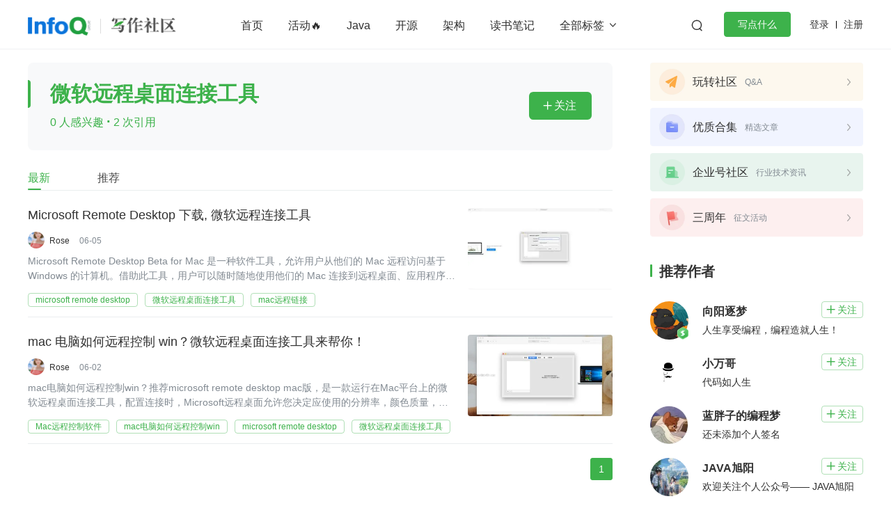

--- FILE ---
content_type: text/html; charset=utf-8
request_url: https://xie.infoq.cn/tag/30566/1/latest
body_size: 10339
content:
<html><head>
<!-- <geektime>1686973829</geektime> -->
    <meta charset="utf-8">
    
        <title>微软远程桌面连接工具_微软远程桌面连接工具技术文章_InfoQ写作社区</title>
        <meta name="description" content="微软远程桌面连接工具文章汇集了来自 InfoQ写作社区与微软远程桌面连接工具相关的最新内容。InfoQ写作社区为 InfoQ 旗下专业技术博客社区，致力于成为技术开发领域精品内容的创作园地。%!(EXTRA string=微软远程桌面连接工具)" id="metadesc">
    
    <meta name="keywords" content="微软远程桌面连接工具,微软远程桌面连接工具资料,微软远程桌面连接工具文章" id="metakeywords">
    <meta property="og:image" content="https://static001.infoq.cn/static/write/img/write-favicon.jpg">

    <meta name="viewport" content="width=device-width, initial-scale=1.0, maximum-scale=1.0, minimum-scale=1.0, user-scalable=no">
    
        <link rel="icon" type="image/png" sizes="32x32" href="//static001.infoq.cn/static/write/img/write-favicon.jpg">
        <link rel="icon" type="image/png" sizes="16x16" href="//static001.infoq.cn/static/write/img/write-favicon.jpg">
    
    <meta http-equiv="X-UA-Compatible" content="IE=edge,chrome=1">
    <meta name="format-detection" content="telephone=no">
    <meta name="applicable-device" content="pc,mobile">
    <meta http-equiv="Cache-Control" content="no-transform">
    <meta http-equiv="Cache-Control" content="no-siteapp">
    <link rel="canonical" href="https://xie.infoq.cn/tag/30566/1/latest">
    <meta property="og:title" content="微软远程桌面连接工具_微软远程桌面连接工具技术文章_InfoQ写作社区">
    <meta property="og:url" content="https://xie.infoq.cn/tag/30566/1/latest">
    <meta property="og:description" content="微软远程桌面连接工具文章汇集了来自 InfoQ写作社区与微软远程桌面连接工具相关的最新内容。InfoQ写作社区为 InfoQ 旗下专业技术博客社区，致力于成为技术开发领域精品内容的创作园地。%!(EXTRA string=微软远程桌面连接工具)">

    
    
    
    
    
    
<link href="https://static001.geekbang.org/static/infoq/www/css/app.6a43a736.css" rel="stylesheet"><link rel="stylesheet" type="text/css" href="https://static001.geekbang.org/static/infoq/www/css/chunk-12b29e91.053549ea.css"><link rel="stylesheet" type="text/css" href="https://static001.geekbang.org/static/infoq/www/css/chunk-1d5ca4f0.3b9e35d1.css"><link rel="stylesheet" type="text/css" href="https://static001.geekbang.org/static/infoq/www/css/chunk-2dd40518.5e1b4f3b.css"><link rel="stylesheet" type="text/css" href="https://static001.geekbang.org/static/infoq/www/css/chunk-1b37caca.22627f65.css"><link rel="stylesheet" type="text/css" href="https://static001.geekbang.org/static/infoq/www/css/PageTagInfo.fdf369a3.css"></head>

<body>
<div data-v-b110a92e="" data-v-7e345b38="" id="layout" layout="" style="padding-bottom: 0px;"><div data-v-b110a92e="" layout-header-wrap="" class="layout-header-wrap"><div data-v-2c781bfe="" data-v-b110a92e="" class="common-header-pc"><div data-v-2c781bfe="" class="shim"></div><div data-v-2c781bfe="" class="header"><div data-v-2c781bfe="" class="wrap"><div data-v-2c781bfe="" class="layout-content header-content"><div data-v-2c781bfe="" class="logo"><a data-v-2c781bfe="" href="//www.infoq.cn" class="main-logo"><img data-v-2c781bfe="" src="https://static001.geekbang.org/static/infoq/www/img/logo.b51e49df.png" alt="logo"></a><a data-v-2c781bfe="" href="/" class="sub-logo"><img data-v-2c781bfe="" src="[data-uri]" alt="logo"></a></div><div data-v-2c781bfe="" class="header-middle"><div data-v-2c781bfe="" class="nav"><ul data-v-2c781bfe=""><li data-v-2c781bfe=""><a data-v-2c781bfe="" href="/" class="">首页</a></li><li data-v-2c781bfe=""><!----><a data-v-2c781bfe="" href="https://xie.infoq.cn/square/10" target="_blank" rel="" class=""> 活动🔥 </a></li><li data-v-2c781bfe=""><!----><a data-v-2c781bfe="" href="/tag/3" target="_blank" rel="" class=""> Java </a></li><li data-v-2c781bfe=""><!----><a data-v-2c781bfe="" href="/tag/211" target="_blank" rel="" class=""> 开源 </a></li><li data-v-2c781bfe=""><!----><a data-v-2c781bfe="" href="/tag/238" target="_blank" rel="" class=""> 架构 </a></li><li data-v-2c781bfe=""><!----><a data-v-2c781bfe="" href="/tag/201" target="_blank" rel="" class=""> 读书笔记 </a></li><!----><!----><!----><!----><!----><!----><!----><!----><!----><!----><!----><!----><!----><!----><!----><!----><!----><!----><!----><!----><!----><!----><!----></ul><div data-v-2c781bfe="" class="more"> 全部标签 <i data-v-2c781bfe="" class="iconfont"></i></div></div><div data-v-2c781bfe="" class="search-container"><div data-v-2c781bfe="" class="search-wrap"><input data-v-2c781bfe="" type="text" placeholder="搜索" class="search-input"><span data-v-2c781bfe="" class="search-btn iconfont"></span></div></div><!----><div data-v-2c781bfe="" class="write-btn-warp"><div data-v-2c781bfe="" gk-button="" gkbtn-color="green" gkbtn-size="small" class="write-btn Button_button_3onsJ"> 写点什么 </div><div data-v-2c781bfe="" class="scene" style="display: none;"><h4 data-v-2c781bfe=""><i data-v-2c781bfe="" class="iconfont"></i>创作场景</h4><div data-v-2c781bfe="" class="close"><i data-v-2c781bfe="" class="iconfont"></i></div><ul data-v-2c781bfe=""><li data-v-2c781bfe="">记录自己日常工作的实践、心得</li><li data-v-2c781bfe="">发表对生活和职场的感悟</li><li data-v-2c781bfe="">针对感兴趣的事件发表随笔或者杂谈</li><li data-v-2c781bfe="">从0到1详细介绍你掌握的一门语言、一个技术，或者一个兴趣、爱好</li><li data-v-2c781bfe="">或者，就直接把你的个人博客、公众号直接搬到这里</li></ul></div></div></div><div data-v-2c781bfe="" class="account"><span data-v-2c781bfe="" class="route">登录</span><span data-v-2c781bfe="" class="line"></span><span data-v-2c781bfe="" class="route">注册</span></div></div></div><div data-v-2c781bfe="" class="more-tags"><div data-v-2c781bfe="" class="inner-content"><div data-v-4300d745="" data-v-2c781bfe="" class="com-label-list"><a data-v-4426e0e8="" data-v-4300d745="" href="https://xie.infoq.cn/tag/9434" com-label-title="" class="com-label-title">OpenHarmony</a><a data-v-4426e0e8="" data-v-4300d745="" href="https://xie.infoq.cn/tag/303" com-label-title="" class="com-label-title">算法</a><a data-v-4426e0e8="" data-v-4300d745="" href="https://xie.infoq.cn/tag/14135" com-label-title="" class="com-label-title">元宇宙</a><a data-v-4426e0e8="" data-v-4300d745="" href="https://xie.infoq.cn/tag/84" com-label-title="" class="com-label-title">MySQL</a><a data-v-4426e0e8="" data-v-4300d745="" href="https://xie.infoq.cn/tag/5237" com-label-title="" class="com-label-title">移动开发</a><a data-v-4426e0e8="" data-v-4300d745="" href="https://xie.infoq.cn/tag/221" com-label-title="" class="com-label-title">学习方法</a><a data-v-4426e0e8="" data-v-4300d745="" href="https://xie.infoq.cn/tag/17178" com-label-title="" class="com-label-title">Web3.0</a><a data-v-4426e0e8="" data-v-4300d745="" href="https://xie.infoq.cn/tag/203" com-label-title="" class="com-label-title">高效工作</a><a data-v-4426e0e8="" data-v-4300d745="" href="https://xie.infoq.cn/tag/92" com-label-title="" class="com-label-title">数据库</a><a data-v-4426e0e8="" data-v-4300d745="" href="https://xie.infoq.cn/tag/8" com-label-title="" class="com-label-title">Python</a><a data-v-4426e0e8="" data-v-4300d745="" href="https://xie.infoq.cn/tag/661" com-label-title="" class="com-label-title">音视频</a><a data-v-4426e0e8="" data-v-4300d745="" href="https://xie.infoq.cn/tag/371" com-label-title="" class="com-label-title">前端</a><a data-v-4426e0e8="" data-v-4300d745="" href="https://xie.infoq.cn/tag/242" com-label-title="" class="com-label-title">AI</a><a data-v-4426e0e8="" data-v-4300d745="" href="https://xie.infoq.cn/tag/143" com-label-title="" class="com-label-title">大数据</a><a data-v-4426e0e8="" data-v-4300d745="" href="https://xie.infoq.cn/tag/204" com-label-title="" class="com-label-title">团队管理</a><a data-v-4426e0e8="" data-v-4300d745="" href="https://xie.infoq.cn/tag/232" com-label-title="" class="com-label-title">程序员</a><a data-v-4426e0e8="" data-v-4300d745="" href="https://xie.infoq.cn/tag/317" com-label-title="" class="com-label-title">运维</a><a data-v-4426e0e8="" data-v-4300d745="" href="https://xie.infoq.cn/tag/200" com-label-title="" class="com-label-title">深度思考</a><a data-v-4426e0e8="" data-v-4300d745="" href="https://xie.infoq.cn/tag/1081" com-label-title="" class="com-label-title">低代码</a><a data-v-4426e0e8="" data-v-4300d745="" href="https://xie.infoq.cn/tag/97" com-label-title="" class="com-label-title">redis</a><a data-v-4426e0e8="" data-v-4300d745="" href="https://xie.infoq.cn/tag/19" com-label-title="" class="com-label-title">golang</a><a data-v-4426e0e8="" data-v-4300d745="" href="https://xie.infoq.cn/tag/294" com-label-title="" class="com-label-title">微服务架构</a><a data-v-4426e0e8="" data-v-4300d745="" href="https://xie.infoq.cn/tag/21" com-label-title="" class="com-label-title">flutter</a><a data-v-2c781bfe="" data-v-4300d745="" href="https://xie.infoq.cn/tag" target="_blank" class="more-tag com-label-title"> 查看更多 <i data-v-2c781bfe="" data-v-4300d745="" class="iconfont"></i></a></div></div></div></div></div></div><div data-v-b110a92e="" inner-content="" class="inner-content"><!----><div data-v-7e345b38="" data-v-b110a92e="" class="page-label-info layout-content"><div data-v-7e345b38="" data-v-b110a92e="" class="main"><!----><div data-v-7e345b38="" data-v-b110a92e="" class="head-wrap"><div data-v-7e345b38="" data-v-b110a92e="" class="label-head"><h2 data-v-7e345b38="" data-v-b110a92e="" class="label-name">微软远程桌面连接工具</h2><p data-v-7e345b38="" data-v-b110a92e="" class="extra">0 人感兴趣 <i data-v-7e345b38="" data-v-b110a92e="" class="dot">·</i> 2 次引用</p><div data-v-d2847db8="" data-v-7e345b38="" gk-button="" gkbtn-color="unfollow" gkbtn-size="small" class="follow-button Button_button_3onsJ" follow-button="" data-follow="0"><i data-v-7e345b38="" class="iconfont"></i>关注</div></div></div><div data-v-a93a5380="" data-v-7e345b38="" com-tabs="" class="com-tabs use-line" data-v-b110a92e=""><ul data-v-a93a5380="" tab-list="" class="tab-list"><li data-v-a93a5380="" tab="" class="tab active"> 最新 </li><li data-v-a93a5380="" tab="" class="tab"> 推荐 </li></ul><div data-v-a93a5380="" class="line" style="left: 0px; width: 19px;"></div></div><div data-v-7e345b38="" data-v-b110a92e="" class="article-wrap"><div data-v-e834434c="" data-v-7e345b38="" data-center="" class="common-data-center" data-v-b110a92e=""><div data-v-3cc653cc="" data-v-e834434c="" article-list="" class="article-list list-image-right"><div data-v-3cc653cc="" class="list"><div data-v-2056f683="" data-v-3cc653cc="" article-item="" class="article-item image-position-right"><div data-v-2056f683="" item-main="" class="item-main"><div data-v-2056f683="" class="image"><img data-v-29bfc94a="" data-v-2056f683="" com-image="" alt="https://static001.geekbang.org/infoq/54/54d6f631ae7b6c1855afbf6c4eee9b44.jpeg?x-oss-process=image%2Fresize%2Cw_416%2Ch_234" class="com-image" data-src="https://static001.geekbang.org/infoq/54/54d6f631ae7b6c1855afbf6c4eee9b44.jpeg?x-oss-process=image%2Fresize%2Cw_416%2Ch_234" src="https://static001.geekbang.org/infoq/54/54d6f631ae7b6c1855afbf6c4eee9b44.jpeg?x-oss-process=image%2Fresize%2Cw_416%2Ch_234" lazy="loaded"></div><div data-v-2056f683="" class="info"><h4 data-v-2056f683="" data-paltform="2" class="title"><a data-v-4568b768="" data-v-2056f683="" href="https://xie.infoq.cn/article/f16456524294c78eabb1d6e44" target="_blank" data-recommend="0" class="com-article-title"><!----><!----> Microsoft Remote Desktop 下载, 微软远程连接工具 </a></h4><div data-v-2056f683="" class="editor"><div data-v-2056f683="" class="avatar"><div data-v-7b3025e7="" data-v-2056f683="" class="com-avatar-wrap"><img data-v-7b3025e7="" src="//static001.geekbang.org/account/avatar/00/36/38/c7/0cc94a93.jpg?x-oss-process=image/resize,w_200,h_200" alt="用户头像" class="com-avatar" style="width: 24px; height: 24px;"><!----></div></div><span data-v-3bc80670="" data-v-6281d13f="" data-v-2056f683="" class="ctn"><a data-v-3bc80670="" rel="nofollow" com-author-name="" class="com-author-name">Rose</a><!----></span><div data-v-2056f683="" class="name-date-space"></div><span data-v-2056f683="" class="date">06-05</span></div><p data-v-2056f683="" class="summary"><span data-v-2056f683="">Microsoft Remote Desktop Beta for Mac 是一种软件工具，允许用户从他们的 Mac 远程访问基于 Windows 的计算机。借助此工具，用户可以随时随地使用他们的 Mac 连接到远程桌面、应用程序和资源。</span></p><div data-v-2056f683="" class="extra"><div data-v-4300d745="" data-v-2056f683="" class="com-label-list label-list"><a data-v-4426e0e8="" data-v-4300d745="" href="https://xie.infoq.cn/tag/30565" com-label-title="" class="com-label-title">microsoft remote desktop</a><a data-v-4426e0e8="" data-v-4300d745="" href="https://xie.infoq.cn/tag/30566" com-label-title="" class="com-label-title">微软远程桌面连接工具</a><a data-v-4426e0e8="" data-v-4300d745="" href="https://xie.infoq.cn/tag/30661" com-label-title="" class="com-label-title">mac远程链接</a></div></div></div></div></div><div data-v-2056f683="" data-v-3cc653cc="" article-item="" class="article-item image-position-right"><div data-v-2056f683="" item-main="" class="item-main"><div data-v-2056f683="" class="image"><img data-v-29bfc94a="" data-v-2056f683="" com-image="" alt="https://static001.geekbang.org/infoq/b9/b9826eed6ec637b4e84f2e09b1ca2c4a.jpeg?x-oss-process=image%2Fresize%2Cw_416%2Ch_234" class="com-image" data-src="https://static001.geekbang.org/infoq/b9/b9826eed6ec637b4e84f2e09b1ca2c4a.jpeg?x-oss-process=image%2Fresize%2Cw_416%2Ch_234" src="https://static001.geekbang.org/infoq/b9/b9826eed6ec637b4e84f2e09b1ca2c4a.jpeg?x-oss-process=image%2Fresize%2Cw_416%2Ch_234" lazy="loaded"></div><div data-v-2056f683="" class="info"><h4 data-v-2056f683="" data-paltform="2" class="title"><a data-v-4568b768="" data-v-2056f683="" href="https://xie.infoq.cn/article/da9358756492c0fee4f18c014" target="_blank" data-recommend="0" class="com-article-title"><!----><!----> mac 电脑如何远程控制 win？微软远程桌面连接工具来帮你！ </a></h4><div data-v-2056f683="" class="editor"><div data-v-2056f683="" class="avatar"><div data-v-7b3025e7="" data-v-2056f683="" class="com-avatar-wrap"><img data-v-7b3025e7="" src="//static001.geekbang.org/account/avatar/00/36/38/c7/0cc94a93.jpg?x-oss-process=image/resize,w_200,h_200" alt="用户头像" class="com-avatar" style="width: 24px; height: 24px;"><!----></div></div><span data-v-3bc80670="" data-v-6281d13f="" data-v-2056f683="" class="ctn"><a data-v-3bc80670="" rel="nofollow" com-author-name="" class="com-author-name">Rose</a><!----></span><div data-v-2056f683="" class="name-date-space"></div><span data-v-2056f683="" class="date">06-02</span></div><p data-v-2056f683="" class="summary"><span data-v-2056f683="">mac电脑如何远程控制win？推荐microsoft remote desktop mac版，是一款运行在Mac平台上的微软远程桌面连接工具，配置连接时，Microsoft远程桌面允许您决定应使用的分辨率，颜色质量，全屏模式，是否要全屏启动会话，是否使用所有监视器，或者内容应该缩放。R</span></p><div data-v-2056f683="" class="extra"><div data-v-4300d745="" data-v-2056f683="" class="com-label-list label-list"><a data-v-4426e0e8="" data-v-4300d745="" href="https://xie.infoq.cn/tag/30500" com-label-title="" class="com-label-title">Mac远程控制软件</a><a data-v-4426e0e8="" data-v-4300d745="" href="https://xie.infoq.cn/tag/30564" com-label-title="" class="com-label-title">mac电脑如何远程控制win</a><a data-v-4426e0e8="" data-v-4300d745="" href="https://xie.infoq.cn/tag/30565" com-label-title="" class="com-label-title">microsoft remote desktop</a><a data-v-4426e0e8="" data-v-4300d745="" href="https://xie.infoq.cn/tag/30566" com-label-title="" class="com-label-title">微软远程桌面连接工具</a></div></div></div></div></div></div><!----></div></div><div data-v-7e345b38="" gk-paging="" gkpaging-color="def" class="ms-paging-view" data-v-b110a92e=""><ul class="Paging_paging-list_3ynDU"><!----><!----><li gk-paging-item="" class="cur"><a href="" title="第 1 页" data-page="1">1</a></li><!----><!----></ul></div></div></div><div data-v-7e345b38="" data-v-b110a92e="" class="sidebar"><div data-v-6486173c="" data-v-7e345b38="" class="section-square common-section" data-v-b110a92e=""><div data-v-6486173c="" class="square-item" style="background-image: url(&quot;https://static001.infoq.cn/resource/image/88/9e/88ab2e218d41b9360ccdb95a8bac779e.png&quot;); background-repeat: no-repeat; background-position: center center; background-size: cover;"><div data-v-6486173c="" class="wrap"><div data-v-6486173c="" class="square-name">玩转社区</div><div data-v-6486173c="" title="Q&amp;A" class="square-desc">Q&amp;A</div></div><i data-v-6486173c="" class="icon-arrow"></i></div><div data-v-6486173c="" class="square-item" style="background-image: url(&quot;https://static001.infoq.cn/resource/image/3b/01/3bc62710e82ccbec4f1ce6cf53524001.png&quot;); background-repeat: no-repeat; background-position: center center; background-size: cover;"><div data-v-6486173c="" class="wrap"><div data-v-6486173c="" class="square-name">优质合集</div><div data-v-6486173c="" title="精选文章" class="square-desc">精选文章</div></div><i data-v-6486173c="" class="icon-arrow"></i></div><div data-v-6486173c="" class="square-item" style="background-image: url(&quot;https://static001.infoq.cn/resource/image/6c/c1/6ca78714488964cdab94a50c04e033c1.png&quot;); background-repeat: no-repeat; background-position: center center; background-size: cover;"><div data-v-6486173c="" class="wrap"><div data-v-6486173c="" class="square-name">企业号社区</div><div data-v-6486173c="" title="行业技术资讯" class="square-desc">行业技术资讯</div></div><i data-v-6486173c="" class="icon-arrow"></i></div><div data-v-6486173c="" class="square-item" style="background-image: url(&quot;https://static001.infoq.cn/resource/image/30/a4/30f1cdfae26a22d7453c2b9e79e416a4.png&quot;); background-repeat: no-repeat; background-position: center center; background-size: cover;"><div data-v-6486173c="" class="wrap"><div data-v-6486173c="" class="square-name">三周年</div><div data-v-6486173c="" title="征文活动" class="square-desc">征文活动</div></div><i data-v-6486173c="" class="icon-arrow"></i></div></div><!----><div data-v-8f46e75c="" data-v-7e345b38="" class="recommend-author common-section" data-v-b110a92e=""><h6 data-v-f7b6ab3a="" data-v-8f46e75c="" section-title="" class="com-section-title"><span data-v-f7b6ab3a="" title="" class="title">推荐作者</span></h6><div data-v-8f46e75c="" class="author-list"><!----><div data-v-66f8f16d="" data-v-8f46e75c="" author-card="" class="com-author-card"><div data-v-66f8f16d="" class="author-card"><div data-v-66f8f16d="" class="avatar"><div data-v-7b3025e7="" data-v-66f8f16d="" class="com-avatar-wrap"><img data-v-7b3025e7="" src="//static001.geekbang.org/account/avatar/00/2e/0e/db/1aafa070.jpg?x-oss-process=image/resize,w_200,h_200" alt="用户头像" class="com-avatar" style="width: 55px; height: 55px;"><span data-v-7b3025e7="" class="avatar-icon"><img data-v-7b3025e7="" src="https://static001.geekbang.org/static/infoq/www/img/avatar-icon-03.5423cc63.png"></span></div></div><div data-v-66f8f16d="" class="info"><div data-v-66f8f16d="" class="top"><h3 data-v-66f8f16d="" class="author-name"><span data-v-3bc80670="" data-v-6281d13f="" data-v-66f8f16d="" class="ctn"><a data-v-3bc80670="" rel="nofollow" com-author-name="" class="com-author-name">向阳逐梦</a><!----></span></h3><div data-v-d2847db8="" data-v-66f8f16d="" gk-button="" gkbtn-color="unfollow" gkbtn-size="small" class="geek-foll-btn Button_button_3onsJ" follow-button="" data-follow="0"><i data-v-66f8f16d="" class="iconfont"></i>关注</div></div><p data-v-66f8f16d="" class="mood">人生享受编程，编程造就人生！</p></div></div></div><div data-v-66f8f16d="" data-v-8f46e75c="" author-card="" class="com-author-card"><div data-v-66f8f16d="" class="author-card"><div data-v-66f8f16d="" class="avatar"><div data-v-7b3025e7="" data-v-66f8f16d="" class="com-avatar-wrap"><img data-v-7b3025e7="" src="//static001.geekbang.org/account/avatar/00/35/d6/1e/98da6069.jpg?x-oss-process=image/resize,w_200,h_200" alt="用户头像" class="com-avatar" style="width: 55px; height: 55px;"><!----></div></div><div data-v-66f8f16d="" class="info"><div data-v-66f8f16d="" class="top"><h3 data-v-66f8f16d="" class="author-name"><span data-v-3bc80670="" data-v-6281d13f="" data-v-66f8f16d="" class="ctn"><a data-v-3bc80670="" rel="nofollow" com-author-name="" class="com-author-name">小万哥</a><!----></span></h3><div data-v-d2847db8="" data-v-66f8f16d="" gk-button="" gkbtn-color="unfollow" gkbtn-size="small" class="geek-foll-btn Button_button_3onsJ" follow-button="" data-follow="0"><i data-v-66f8f16d="" class="iconfont"></i>关注</div></div><p data-v-66f8f16d="" class="mood">代码如人生</p></div></div></div><div data-v-66f8f16d="" data-v-8f46e75c="" author-card="" class="com-author-card"><div data-v-66f8f16d="" class="author-card"><div data-v-66f8f16d="" class="avatar"><div data-v-7b3025e7="" data-v-66f8f16d="" class="com-avatar-wrap"><img data-v-7b3025e7="" src="//static001.geekbang.org/account/avatar/00/21/5f/dc/3923dc67.jpg?x-oss-process=image/resize,w_200,h_200" alt="用户头像" class="com-avatar" style="width: 55px; height: 55px;"><!----></div></div><div data-v-66f8f16d="" class="info"><div data-v-66f8f16d="" class="top"><h3 data-v-66f8f16d="" class="author-name"><span data-v-3bc80670="" data-v-6281d13f="" data-v-66f8f16d="" class="ctn"><a data-v-3bc80670="" rel="nofollow" com-author-name="" class="com-author-name">蓝胖子的编程梦</a><!----></span></h3><div data-v-d2847db8="" data-v-66f8f16d="" gk-button="" gkbtn-color="unfollow" gkbtn-size="small" class="geek-foll-btn Button_button_3onsJ" follow-button="" data-follow="0"><i data-v-66f8f16d="" class="iconfont"></i>关注</div></div><p data-v-66f8f16d="" class="mood">还未添加个人签名</p></div></div></div><div data-v-66f8f16d="" data-v-8f46e75c="" author-card="" class="com-author-card"><div data-v-66f8f16d="" class="author-card"><div data-v-66f8f16d="" class="avatar"><div data-v-7b3025e7="" data-v-66f8f16d="" class="com-avatar-wrap"><img data-v-7b3025e7="" src="//static001.geekbang.org/account/avatar/00/12/07/7f/a3db0bad.jpg?x-oss-process=image/resize,w_200,h_200" alt="用户头像" class="com-avatar" style="width: 55px; height: 55px;"><!----></div></div><div data-v-66f8f16d="" class="info"><div data-v-66f8f16d="" class="top"><h3 data-v-66f8f16d="" class="author-name"><span data-v-3bc80670="" data-v-6281d13f="" data-v-66f8f16d="" class="ctn"><a data-v-3bc80670="" rel="nofollow" com-author-name="" class="com-author-name">JAVA旭阳</a><!----></span></h3><div data-v-d2847db8="" data-v-66f8f16d="" gk-button="" gkbtn-color="unfollow" gkbtn-size="small" class="geek-foll-btn Button_button_3onsJ" follow-button="" data-follow="0"><i data-v-66f8f16d="" class="iconfont"></i>关注</div></div><p data-v-66f8f16d="" class="mood">欢迎关注个人公众号—— JAVA旭阳</p></div></div></div><div data-v-66f8f16d="" data-v-8f46e75c="" author-card="" class="com-author-card"><div data-v-66f8f16d="" class="author-card"><div data-v-66f8f16d="" class="avatar"><div data-v-7b3025e7="" data-v-66f8f16d="" class="com-avatar-wrap"><img data-v-7b3025e7="" src="//static001.geekbang.org/account/avatar/00/2b/f1/79/4c2d61ef.jpg?x-oss-process=image/resize,w_200,h_200" alt="用户头像" class="com-avatar" style="width: 55px; height: 55px;"><!----></div></div><div data-v-66f8f16d="" class="info"><div data-v-66f8f16d="" class="top"><h3 data-v-66f8f16d="" class="author-name"><span data-v-3bc80670="" data-v-6281d13f="" data-v-66f8f16d="" class="ctn"><a data-v-3bc80670="" rel="nofollow" com-author-name="" class="com-author-name">字节跳动数据平台</a><!----></span></h3><div data-v-d2847db8="" data-v-66f8f16d="" gk-button="" gkbtn-color="unfollow" gkbtn-size="small" class="geek-foll-btn Button_button_3onsJ" follow-button="" data-follow="0"><i data-v-66f8f16d="" class="iconfont"></i>关注</div></div><p data-v-66f8f16d="" class="mood">小助手微信号：Bytedance-data</p></div></div></div></div></div><!----><div data-v-5627aafd="" data-v-7e345b38="" class="recommend-label common-section" data-v-b110a92e=""><h6 data-v-f7b6ab3a="" data-v-5627aafd="" section-title="" class="com-section-title"><span data-v-f7b6ab3a="" title="" class="title">推荐标签</span></h6><div data-v-5627aafd="" class="label-list"><!----><div data-v-4300d745="" data-v-5627aafd="" class="com-label-list"><a data-v-4426e0e8="" data-v-4300d745="" href="https://xie.infoq.cn/tag/8" com-label-title="" class="com-label-title">Python</a><a data-v-4426e0e8="" data-v-4300d745="" href="https://xie.infoq.cn/tag/211" com-label-title="" class="com-label-title">开源</a><a data-v-4426e0e8="" data-v-4300d745="" href="https://xie.infoq.cn/tag/3" com-label-title="" class="com-label-title">Java</a><a data-v-4426e0e8="" data-v-4300d745="" href="https://xie.infoq.cn/tag/264" com-label-title="" class="com-label-title">个人成长</a><a data-v-4426e0e8="" data-v-4300d745="" href="https://xie.infoq.cn/tag/238" com-label-title="" class="com-label-title">架构</a><a data-v-4426e0e8="" data-v-4300d745="" href="https://xie.infoq.cn/tag/201" com-label-title="" class="com-label-title">读书笔记</a><a data-v-4426e0e8="" data-v-4300d745="" href="https://xie.infoq.cn/tag/221" com-label-title="" class="com-label-title">学习方法</a><a data-v-4426e0e8="" data-v-4300d745="" href="https://xie.infoq.cn/tag/232" com-label-title="" class="com-label-title">程序员</a><a data-v-4426e0e8="" data-v-4300d745="" href="https://xie.infoq.cn/tag/97" com-label-title="" class="com-label-title">redis</a><a data-v-4426e0e8="" data-v-4300d745="" href="https://xie.infoq.cn/tag/29545" com-label-title="" class="com-label-title">热门推荐</a><a data-v-4426e0e8="" data-v-4300d745="" href="https://xie.infoq.cn/tag/18167" com-label-title="" class="com-label-title">热门活动</a><a data-v-4426e0e8="" data-v-4300d745="" href="https://xie.infoq.cn/tag/30432" com-label-title="" class="com-label-title">CodeWhisperer</a><a data-v-4426e0e8="" data-v-4300d745="" href="https://xie.infoq.cn/tag/192" com-label-title="" class="com-label-title">创业</a></div></div><div data-v-5627aafd="" gk-button="" gkbtn-color="gray" gkbtn-size="normal" class="more-btn Button_button_3onsJ"> 查看更多 <i data-v-5627aafd="" class="iconfont"></i></div></div></div></div><!----></div><div data-v-b110a92e="" id="check-bottom-bar"></div><div data-v-b110a92e="" layout-footer-wrap="" class="layout-footer-wrap"><div data-v-01836864="" data-v-b110a92e="" class="footer layout-footer"><ul data-v-01836864="" class="layout-content"><li data-v-01836864="" class="theme"><div data-v-01836864="" class="logo"><img data-v-01836864="" src="https://static001.geekbang.org/static/infoq/www/img/logo.3bdee6e4.png" alt="logo"><p data-v-01836864="">促进软件开发及相关领域知识与创新的传播</p></div></li><li data-v-01836864=""><dl data-v-01836864="" class="footer-nav"><dt data-v-01836864="">InfoQ</dt><dd data-v-01836864=""><!----><a data-v-01836864="" href="https://www.infoq.cn/about" target="_blank" rel="noopener nofollow">关于我们</a></dd><dd data-v-01836864=""><!----><a data-v-01836864="" href="https://www.infoq.cn/contribute" target="_blank" rel="noopener nofollow">我要投稿</a></dd><dd data-v-01836864=""><!----><a data-v-01836864="" href="https://www.geekbang.org/partner" target="_blank" rel="noopener nofollow">合作伙伴</a></dd><dd data-v-01836864=""><!----><a data-v-01836864="" href="https://xie.infoq.cn/link?target=https%3A%2F%2Fwww.lagou.com%2Fgongsi%2Fj43775.html" target="_blank" rel="noopener nofollow">加入我们</a></dd><dd data-v-01836864=""><!----><a data-v-01836864="" href="https://infoq.cn/official/account" target="_blank" rel="noopener nofollow">关注我们</a></dd></dl></li><li data-v-01836864=""><dl data-v-01836864="" class="footer-nav"><dt data-v-01836864="">联系我们</dt><dd data-v-01836864=""><!----><a data-v-01836864="" href="mailto:editors@geekbang.com" target="_blank" rel="noopener nofollow">内容投稿：editors@geekbang.com</a></dd><dd data-v-01836864=""><!----><a data-v-01836864="" href="mailto:hezuo@geekbang.com" target="_blank" rel="noopener nofollow">业务合作：hezuo@geekbang.com</a></dd><dd data-v-01836864=""><!----><a data-v-01836864="" href="mailto:feedback@geekbang.com" target="_blank" rel="noopener nofollow">反馈投诉：feedback@geekbang.com</a></dd><dd data-v-01836864=""><!----><a data-v-01836864="" href="mailto:zhaopin@geekbang.com" target="_blank" rel="noopener nofollow">加入我们：zhaopin@geekbang.com</a></dd><dd data-v-01836864=""><!----><span data-v-01836864="">联系电话：010-64738142</span></dd><dd data-v-01836864=""><!----><span data-v-01836864="">地址：北京市朝阳区叶青大厦北园</span></dd></dl></li><li data-v-01836864=""><dl data-v-01836864="" class="footer-nav"><dt data-v-01836864="">InfoQ 近期会议</dt><dd data-v-01836864=""><img data-v-01836864="" src="https://static001.infoq.cn/resource/image/62/f5/628b5e750e918f52cda61a19fdc186f5.png" alt="会议图片"><a data-v-01836864="" href="https://archsummit.infoq.cn/202303/beijing/?utm_source=infoq&amp;utm_medium=footer" target="_blank" rel="noopener nofollow">ArchSummit全球架构师峰会 2023年3月17-18日</a></dd><dd data-v-01836864=""><img data-v-01836864="" src="https://static001.infoq.cn/resource/image/68/86/682e88b72d998d472686410a05c67986.png" alt="会议图片"><a data-v-01836864="" href="https://archsummit.infoq.cn/2023/shanghai/?utm_source=infoq&amp;utm_medium=footer" target="_blank" rel="noopener nofollow">ArchSummit全球架构师峰会 2023年4月21-22日</a></dd><dd data-v-01836864=""><img data-v-01836864="" src="https://static001.infoq.cn/resource/image/b5/8c/b5214dd411ae938ab2ddfb504e7d078c.png" alt="会议图片"><a data-v-01836864="" href="https://qcon.infoq.cn/2023/guangzhou/?utm_source=infoq&amp;utm_medium=footer" target="_blank" rel="noopener nofollow">QCon全球软件开发大会 2023年5月26-27日</a></dd></dl></li><li data-v-01836864=""><dl data-v-01836864="" class="footer-nav"><dt data-v-01836864="">全球 InfoQ</dt><dd data-v-01836864=""><img data-v-01836864="" src="https://static001.infoq.cn/resource/image/55/38/55cd81623e36f5ab7a7db74d60b74838.png" alt="会议图片"><a data-v-01836864="" href="https://www.infoq.com/" target="_blank" rel="noopener nofollow">InfoQ  En</a></dd><dd data-v-01836864=""><img data-v-01836864="" src="https://static001.infoq.cn/resource/image/95/13/95fe851c02c86120e9037eada6a36d13.png" alt="会议图片"><a data-v-01836864="" href="https://www.infoq.com/jp/" target="_blank" rel="noopener nofollow">InfoQ Jp</a></dd><dd data-v-01836864=""><img data-v-01836864="" src="https://static001.infoq.cn/resource/image/2a/3e/2aa440b6d94e94f64c508f16da38933e.png" alt="会议图片"><a data-v-01836864="" href="http://www.infoq.com/fr/" target="_blank" rel="noopener nofollow">InfoQ Fr</a></dd><dd data-v-01836864=""><img data-v-01836864="" src="https://static001.infoq.cn/resource/image/4e/1e/4e737ce82bc7c8a1c2f2307bcea9a11e.png" alt="会议图片"><a data-v-01836864="" href="http://www.infoq.com/br/" target="_blank" rel="noopener nofollow">InfoQ Br</a></dd></dl></li></ul><div data-v-01836864="" class="copyright"> Copyright © 2023, Geekbang Technology Ltd. All rights reserved. 极客邦控股（北京）有限公司 | <a data-v-01836864="" target="_blank" href="https://xie.infoq.cn/link?target=http%3A%2F%2Fwww.beian.miit.gov.cn%2F" class="icp"> 京 ICP 备 16027448 号 - 5</a><a data-v-01836864="" target="_blank" href="https://xie.infoq.cn/link?target=http%3A%2F%2Fwww.beian.gov.cn%2Fportal%2FregisterSystemInfo%3Frecordcode%3D11010502039052"><img data-v-01836864="" src="https://static001.geekbang.org/static/infoq/www/img/beian.d0289dc0.png" alt="京公网安备"><span data-v-01836864="">京公网安备 11010502039052号</span></a><a data-v-01836864="" target="_blank" href="https://time.geekbang.org/hybrid/certificates" class="icp"> | 产品资质</a></div></div></div><div data-v-b110a92e="" id="gk-layer" gkmodal-color="common" class="offline-modal Modal_gk-modal_3ly5T"><!----><!----></div></div>
<img src="https://static001.infoq.cn/static/infoq/img/logo-121-75.yuij86g.png" alt="微软远程桌面连接工具_微软远程桌面连接工具技术文章_InfoQ写作社区" style="display: none;">







    



<div data-v-742c2edc="" id="gkui-message-list" style="top: 24px;"><span data-v-742c2edc=""></span></div><div id="gkui-modal-controller"><!----></div><div class="common-login-modal"><div data-v-66e08e49="" id="gk-layer" gkmodal-color="base" class="modal-login Modal_gk-modal_3ly5T"><!----><!----></div><div data-v-95b8db28="" id="gk-layer" gkmodal-color="base" class="modal-guide Modal_gk-modal_3ly5T"><!----><!----></div><div data-v-0b61e37e="" id="gk-layer" gkmodal-color="base" class="modal-receive-success Modal_gk-modal_3ly5T"><!----><!----></div><div data-v-de1e5142="" id="gk-layer" gkmodal-color="base" class="modal-rebind Modal_gk-modal_3ly5T"><!----><!----></div></div><div tabindex="-1" role="dialog" aria-hidden="true" class="pswp pswp--zoom-allowed"><div class="pswp__bg"></div><div class="pswp__scroll-wrap"><div class="pswp__container"><div class="pswp__item"></div><div class="pswp__item"></div><div class="pswp__item"></div></div><div class="pswp__ui pswp__ui--hidden"><div class="pswp__top-bar"><div class="pswp__counter"></div><button title="Close (Esc)" class="pswp__button pswp__button--close"></button><button title="Share" class="pswp__button pswp__button--share"></button><button title="Toggle fullscreen" class="pswp__button pswp__button--fs"></button><button title="Zoom in/out" class="pswp__button pswp__button--zoom"></button><div class="pswp__preloader"><div class="pswp__preloader__icn"><div class="pswp__preloader__cut"><div class="pswp__preloader__donut"></div></div></div></div></div><div class="pswp__share-modal pswp__share-modal--hidden pswp__single-tap"><div class="pswp__share-tooltip"></div></div><button title="Previous (arrow left)" class="pswp__button pswp__button--arrow--left"></button><button title="Next (arrow right)" class="pswp__button pswp__button--arrow--right"></button><div class="pswp__caption"><div class="pswp__caption__center"></div></div></div></div></div><div><div id="gk-layer" gkmodal-color="logPhone" class="Modal_gk-modal_90vUO"><!----><!----></div></div><!----><!----><!----><!----><!----><!----><!----></body></html>

--- FILE ---
content_type: text/css
request_url: https://static001.geekbang.org/static/infoq/www/css/chunk-1d5ca4f0.3b9e35d1.css
body_size: 4429
content:
.message-num[data-v-36ff06da]{position:absolute;padding:0 4px;background:#ff5a05;border:2px solid #fff;border-radius:16px;line-height:14px;font-size:12px;font-weight:400;color:#fff}.message-num span[data-v-36ff06da]{display:block;font-weight:700;transform:scale(.85)}.message-item-title-wrap[data-v-24172742]{display:flex}.message-item-title-wrap .message-item-title[data-v-24172742],.message-item-title-wrap .message-item-title[data-v-24172742] .link{color:#303030}.message-item-title-wrap .message-item-title[data-v-24172742] .link:hover{color:#3db24b}.message-item-title-wrap .message-item-title.message-center[data-v-24172742]{overflow:hidden;display:-webkit-box;-webkit-line-clamp:2;/*! autoprefixer: ignore next */-webkit-box-orient:vertical}.message-item-title-wrap .message-item-title.header[data-v-24172742]{line-height:21px;overflow:hidden;display:-webkit-box;-webkit-line-clamp:2;/*! autoprefixer: ignore next */-webkit-box-orient:vertical}.message-item-title-wrap .message-item-title.header[data-v-24172742] .link{color:#303030}.message-item-title-wrap .message-item-title.header.other-type[data-v-24172742]{font-weight:500}@media screen and (max-width:768px){.message-item-title.message-center[data-v-24172742]{overflow:hidden;display:-webkit-box;-webkit-line-clamp:3;/*! autoprefixer: ignore next */-webkit-box-orient:vertical}}.main .list-wrap[data-v-34fe6a01],.main .list-wrap li[data-v-34fe6a01]{transition:all .3s ease}.main[data-v-34fe6a01]{position:relative;width:345px;background:#fff;border:1px solid #eaeeef;border-radius:4px;box-shadow:0 3px 14px 0 rgba(199,209,215,.4);cursor:default}.main[data-v-34fe6a01]:after,.main[data-v-34fe6a01]:before{content:" ";display:block;position:absolute;left:50%;width:0;height:0}.main[data-v-34fe6a01]:before{top:-9px;border-bottom:8px solid #eaeeef}.main[data-v-34fe6a01]:after,.main[data-v-34fe6a01]:before{border-left:8px solid transparent;border-right:8px solid transparent}.main[data-v-34fe6a01]:after{top:-8px;border-bottom:8px solid #fff}.main .title[data-v-34fe6a01]{display:flex;justify-content:space-between;align-items:center;line-height:1;font-size:16px;font-weight:400;color:#303030;border-bottom:1px solid #ebeeef}.main .title .title-tab-item[data-v-34fe6a01]{flex:1;position:relative;padding-top:20px;padding-bottom:16px;text-align:center}.main .title .title-tab-item.active[data-v-34fe6a01]{color:#3db24b;font-weight:500}.main .title .title-tab-item.active[data-v-34fe6a01]:after{content:"";position:absolute;bottom:-1px;left:0;width:100%;height:2px;background:#3db24b}.main .title .title-tab-item .title-label[data-v-34fe6a01]{position:relative;display:inline-block;cursor:pointer}.main .title .title-tab-item .title-label .red-dot[data-v-34fe6a01]{left:100%;top:-8px}.main .empty[data-v-34fe6a01]{display:flex;flex-direction:column;align-items:center;justify-content:center;height:300px}.main .empty img[data-v-34fe6a01]{display:block;margin-top:-8px;margin-bottom:10px;width:122px;height:122px}.main .empty span[data-v-34fe6a01]{display:block;color:#828a92;line-height:1;font-size:14px;font-weight:400;opacity:.6}.main .list-wrap[data-v-34fe6a01]{position:relative;overflow-y:auto;overflow-x:hidden;height:300px}.main .list-wrap .list-wrap-loading[data-v-34fe6a01]{position:absolute;top:0;left:0;right:0;bottom:0;margin:auto}.main .list-wrap li[data-v-34fe6a01]{position:relative;padding:16px 24px 14px;font-size:13px;font-weight:400;line-height:21px;border-bottom:1px solid #ebeeef;cursor:pointer}.main .list-wrap li[data-v-34fe6a01]:before{content:"";position:absolute;left:0;top:0;right:0;bottom:0;background:transparent}.main .list-wrap li[data-v-34fe6a01]:last-child{border-bottom:none}.main .list-wrap li[data-v-34fe6a01]:hover{background:#f6f7f8}.main .list-wrap li[data-v-34fe6a01]:hover .other-type{color:#3db24b}.main .bottom-btn[data-v-34fe6a01]{display:flex;align-items:center;justify-content:space-between;padding:0 20px;border-top:1px solid #ebeeef}.main .bottom-btn .ignore[data-v-34fe6a01],.main .bottom-btn .more[data-v-34fe6a01]{padding:13px 0;text-align:center;color:#828a92;line-height:1;font-size:14px;font-weight:700;cursor:pointer}.main .bottom-btn .ignore[data-v-34fe6a01]:hover,.main .bottom-btn .more[data-v-34fe6a01]:hover{color:#3db24b}.main .bottom-btn .more[data-v-34fe6a01]{display:flex;align-items:center}.main .bottom-btn .more .iconfont[data-v-34fe6a01]{display:inline-block;margin-top:-2px;margin-left:-3px;transform:rotate(180deg) scale(.6)}.com-label-title[data-v-4426e0e8]{transition:all .3s ease}.com-label-title[data-v-4426e0e8]:active,.com-label-title[data-v-4426e0e8]:hover{color:#3db24b}.com-label-title[data-v-4426e0e8]:active{transition:none}.com-label-title[data-v-4426e0e8]{color:#303030;cursor:pointer}.com-label-list [com-label-title][data-v-4300d745]{display:flex;align-items:center;justify-content:center}.com-label-list[data-v-4300d745]{display:flex}.com-label-list [com-label-title][data-v-4300d745]{box-sizing:border-box;height:20px;padding:0 10px;margin-right:10px;border:1px solid rgba(61,178,75,.4);border-radius:4px;font-size:12px;font-weight:400;white-space:nowrap;color:#3db24b}.com-label-list [com-label-title][data-v-4300d745]:hover{background:#ebf7ec}.account-popup-box li:not(.popup-avatar):hover a[data-v-2c781bfe],.account-popup-box li:not(.popup-avatar):hover span[data-v-2c781bfe],.account-popup-box li[data-v-2c781bfe],.account-popup-box li a[data-v-2c781bfe],.account-popup-box li span[data-v-2c781bfe],.more-tags[data-v-2c781bfe],.more[data-v-2c781bfe],.nav>ul>li[data-v-2c781bfe],.nav>ul>li a[data-v-2c781bfe],.nav>ul>li span[data-v-2c781bfe],.nav[data-v-2c781bfe]{transition:all .3s ease}.account-popup-box.more-menu li a[data-v-2c781bfe],.account-popup-box.more-menu li span[data-v-2c781bfe],.account-popup-box li.popup-avatar h3[data-v-2c781bfe],.more-tags .inner-content[data-v-2c781bfe] .com-label-list .com-label-title{overflow:hidden;word-break:keep-all;white-space:nowrap;text-overflow:ellipsis}.nav>ul>li.more[data-v-2c781bfe],.search-wrap[data-v-2c781bfe]{display:flex;align-items:center;justify-content:center}.account-popup-box li:not(.popup-avatar):hover a[data-v-2c781bfe]:active,.account-popup-box li:not(.popup-avatar):hover a[data-v-2c781bfe]:hover,.account-popup-box li:not(.popup-avatar):hover span[data-v-2c781bfe]:active,.account-popup-box li:not(.popup-avatar):hover span[data-v-2c781bfe]:hover,.account-popup-box li a[data-v-2c781bfe]:active,.account-popup-box li a[data-v-2c781bfe]:hover,.account-popup-box li span[data-v-2c781bfe]:active,.account-popup-box li span[data-v-2c781bfe]:hover,.nav>ul>li[data-v-2c781bfe]:active,.nav>ul>li[data-v-2c781bfe]:hover,.nav>ul>li a[data-v-2c781bfe]:active,.nav>ul>li a[data-v-2c781bfe]:hover,.nav>ul>li span[data-v-2c781bfe]:active,.nav>ul>li span[data-v-2c781bfe]:hover{color:#3db24b}.account-popup-box li:not(.popup-avatar):hover a[data-v-2c781bfe]:active,.account-popup-box li:not(.popup-avatar):hover span[data-v-2c781bfe]:active,.account-popup-box li a[data-v-2c781bfe]:active,.account-popup-box li span[data-v-2c781bfe]:active,.nav>ul>li[data-v-2c781bfe]:active,.nav>ul>li a[data-v-2c781bfe]:active,.nav>ul>li span[data-v-2c781bfe]:active{transition:none}.account-popup-box li:not(.popup-avatar):hover a[data-v-2c781bfe],.account-popup-box li:not(.popup-avatar):hover span[data-v-2c781bfe],.account-popup-box li a[data-v-2c781bfe],.account-popup-box li span[data-v-2c781bfe],.nav>ul>li[data-v-2c781bfe],.nav>ul>li a[data-v-2c781bfe],.nav>ul>li span[data-v-2c781bfe]{color:#303030}.common-header-pc[data-v-2c781bfe]{position:relative;width:100%}.shim[data-v-2c781bfe]{width:100%;height:70px}.header[data-v-2c781bfe]{position:fixed;z-index:10000;top:0;left:0;min-height:70px;border-bottom:1px solid #f0f1f3}.header[data-v-2c781bfe],.wrap[data-v-2c781bfe]{width:100%;background:#fff}.more-tags[data-v-2c781bfe]{height:0;overflow:hidden}.more-tags.show[data-v-2c781bfe]{height:144px}.more-tags .inner-content[data-v-2c781bfe]{width:1200px;margin:0 auto}.more-tags .inner-content .more-tag .iconfont[data-v-2c781bfe]{display:inline-block;position:relative;left:-3px;top:-1px;font-size:12px;transform:scale(.9)}.more-tags .inner-content[data-v-2c781bfe] .com-label-list{flex-wrap:wrap;margin-top:16px;margin-right:-8px}.more-tags .inner-content[data-v-2c781bfe] .com-label-list .com-label-title{box-sizing:border-box;display:inline-block;height:28px;padding:0 16px;margin:0 20px 12px 0;background:#f8f9fa;border-radius:2px;text-align:center;line-height:28px;font-size:14px;font-weight:400;color:#303030;border:none}.more-tags .inner-content[data-v-2c781bfe] .com-label-list .com-label-title:hover{color:#3db24b}.more-tags .inner-content[data-v-2c781bfe] .com-label-list .more-tag{padding-right:8px}.header-content[data-v-2c781bfe]{display:flex;justify-content:space-between;height:70px}.logo[data-v-2c781bfe]{display:flex;width:219px;height:29px;margin-top:23px;cursor:pointer}.logo .main-logo img[data-v-2c781bfe]{display:block;width:105px;height:29px}.logo .sub-logo img[data-v-2c781bfe]{display:block;width:108px;height:26px}.header-middle[data-v-2c781bfe]{position:relative;display:flex;justify-content:flex-end;align-items:center;flex-grow:1;margin-right:27px}.more[data-v-2c781bfe]{height:69px;margin-left:18px;line-height:70px;font-size:16px;font-weight:500;color:#303030;cursor:pointer;transform:translateY(1px)}.more .iconfont[data-v-2c781bfe]{display:inline-block;width:14px;height:14px;line-height:14px;transition:transform .2s ease}.more.open[data-v-2c781bfe],.more[data-v-2c781bfe]:hover{color:#3db24b}.more.open .iconfont[data-v-2c781bfe]{transform:rotate(-180deg)}.nav[data-v-2c781bfe]{position:absolute;top:0;left:0;right:162px;bottom:0;flex:1;display:flex;justify-content:center;align-items:center;margin-right:20px}.nav>ul[data-v-2c781bfe]{display:flex;margin-top:2px;transition:all .2s ease-out}.nav>ul>li[data-v-2c781bfe]{height:14px;margin:0 18px;line-height:1;font-size:16px;font-weight:500;color:#303030;cursor:pointer}.nav>ul>li a[data-v-2c781bfe],.nav>ul>li span[data-v-2c781bfe]{color:#303030}.nav>ul>li .selected[data-v-2c781bfe]{position:relative;font-weight:600;color:#3db24b}.nav>ul>li .selected[data-v-2c781bfe]:after{content:" ";display:block;position:absolute;left:50%;bottom:-10px;width:24px;height:2px;margin-left:-12px;background:#3db24b;border-radius:2px}.nav>ul>li.more[data-v-2c781bfe]{position:relative;text-align:center}.nav>ul>li.more em[data-v-2c781bfe]{position:absolute;right:-6px;top:0;width:6px;height:6px;background:#ff5a05;border-radius:6px}.nav>ul>li.more .dot[data-v-2c781bfe],.nav>ul>li.more .dot[data-v-2c781bfe]:after,.nav>ul>li.more .dot[data-v-2c781bfe]:before{width:3px;height:3px;background:#4a4a4a;border-radius:3px}.nav>ul>li.more .dot[data-v-2c781bfe]{display:block;position:relative}.nav>ul>li.more span[data-v-2c781bfe]:after,.nav>ul>li.more span[data-v-2c781bfe]:before{position:absolute;top:0;content:" ";display:block}.nav>ul>li.more span[data-v-2c781bfe]:before{left:-7px}.nav>ul>li.more span[data-v-2c781bfe]:after{right:-7px}.nav>ul>li.static[data-v-2c781bfe]{position:relative}.nav>ul>li.static img[data-v-2c781bfe]{position:absolute;left:100%;top:-10px}.nav.hide[data-v-2c781bfe]{opacity:0;pointer-events:none}.search-container[data-v-2c781bfe]{position:relative;top:2px;width:30px;height:30px;margin-right:22px;transition:all .5s ease;overflow:hidden;will-change:width}.search-container.open[data-v-2c781bfe]{position:relative;z-index:10;width:154px}.search-container.open .search-wrap[data-v-2c781bfe]{border:1px solid #3db24b}.search-wrap[data-v-2c781bfe]{position:relative;box-sizing:border-box;justify-content:flex-end;width:100%;height:30px;background:#fff;border:1px solid transparent;overflow:hidden;will-change:width;border-radius:15px;transition:all .3s}.search-wrap.focus .search-btn[data-v-2c781bfe]{color:#3db24b}.search-input[data-v-2c781bfe]{box-sizing:border-box;width:100%;padding:0 30px 0 6px;text-indent:6px;border:none;font-size:12px}.search-btn[data-v-2c781bfe]{position:absolute;z-index:10;right:1px;top:-2px;width:30px;height:30px;background:#fff;text-align:center;cursor:pointer;-webkit-user-select:none;-moz-user-select:none;-ms-user-select:none;user-select:none}.search-btn.iconfont[data-v-2c781bfe]{line-height:30px;font-size:18px;color:#303030}.message[data-v-2c781bfe]{position:relative;display:flex;align-items:center;padding:3px 10px 0;margin-right:26px}.message .bell-icon[data-v-2c781bfe]{position:relative;cursor:pointer;-webkit-user-select:none;-moz-user-select:none;-ms-user-select:none;user-select:none}.message .bell-icon .iconfont[data-v-2c781bfe]{color:#303030;font-size:20px;font-weight:400}.message .bell-icon .iconfont.active[data-v-2c781bfe],.message .bell-icon .iconfont[data-v-2c781bfe]:hover{color:#3db24b}.message .bell-icon .red-dot[data-v-2c781bfe]{left:50%;top:0}.message .bell-icon .message-num[data-v-2c781bfe]{position:absolute;left:50%;top:0;padding:0 4px;line-height:14px;font-size:12px;font-weight:400;color:#fff;background:#ff5a05;border:2px solid #fff;border-radius:16px}.message .bell-icon .message-num span[data-v-2c781bfe]{display:block;font-weight:700;transform:scale(.9)}.message .bell-icon .message-popup-box[data-v-2c781bfe]{position:absolute;left:-168px;top:100%;z-index:1;padding-top:16px}.message .bell-icon .message-popup-box .box-mask[data-v-2c781bfe]{position:fixed;left:0;top:0;width:100vw;height:100vh;background:transparent}.message .bell-icon .message-popup-box .main[data-v-2c781bfe]{position:relative;width:336px;background:#fff;border:1px solid #eaeeef;box-shadow:0 3px 14px 0 rgba(199,209,215,.4);cursor:default}.message .bell-icon .message-popup-box .main[data-v-2c781bfe]:after,.message .bell-icon .message-popup-box .main[data-v-2c781bfe]:before{content:" ";display:block;position:absolute;left:50%;width:0;height:0}.message .bell-icon .message-popup-box .main[data-v-2c781bfe]:before{top:-9px;border-bottom:8px solid #eaeeef;border-left:8px solid transparent;border-right:8px solid transparent}.message .bell-icon .message-popup-box .main[data-v-2c781bfe]:after{top:-8px;border-bottom:8px solid #fff;border-left:8px solid transparent;border-right:8px solid transparent}.message .bell-icon .message-popup-box .main .title[data-v-2c781bfe]{display:flex;justify-content:space-between;align-items:center;padding:20px 24px 16px;line-height:1;font-size:17px;font-weight:500;color:#303030;border-bottom:1px solid #ebeeef}.message .bell-icon .message-popup-box .main .title span[data-v-2c781bfe]:last-child{color:#838a91;line-height:1;font-size:13px;font-weight:500;cursor:pointer}.message .bell-icon .message-popup-box .main ul[data-v-2c781bfe]{overflow-y:auto;max-height:300px}.message .bell-icon .message-popup-box .main li[data-v-2c781bfe]{padding:16px 24px;font-size:13px;font-weight:400;line-height:21px;border-bottom:1px solid #ebeeef}.message .bell-icon .message-popup-box .main li[data-v-2c781bfe]:last-child{border-bottom:none}.message .bell-icon .message-popup-box .main .more[data-v-2c781bfe]{padding:20px 0;text-align:center;color:#838a91;line-height:1;font-size:16px;font-weight:500;border-top:1px solid #ebeeef;cursor:pointer}.write-btn[data-v-2c781bfe]{min-width:96px;height:36px;font-size:14px;font-weight:500}.write-btn .iconfont[data-v-2c781bfe]{position:relative;top:0;left:-2px;font-size:16px}.write-btn-warp[data-v-2c781bfe]{position:relative}.write-btn-warp .scene[data-v-2c781bfe]{box-sizing:border-box;position:absolute;top:48px;left:-118px;width:333px;height:282px;border:1px solid #ebeeef;background:#fff;box-shadow:0 4px 15px rgba(201,209,214,.4);border-radius:4px;text-align:left;z-index:20}.write-btn-warp .scene[data-v-2c781bfe]:before{content:"";position:absolute;top:-6px;left:48%;width:9px;height:9px;border:1px solid #ebeeef;border-right:none;border-bottom:none;background-color:#fff;transform:rotate(45deg)}.write-btn-warp .scene .close[data-v-2c781bfe]{position:absolute;right:22px;top:23px;padding:4px;color:#cdd0d3;line-height:1;font-size:12px;cursor:pointer}.write-btn-warp .scene .close i[data-v-2c781bfe]{font-size:inherit}.write-btn-warp .scene h4[data-v-2c781bfe]{font-size:18px;font-weight:600;color:#303030;line-height:36px;padding:16px 0 1px 24px}.write-btn-warp .scene h4 i[data-v-2c781bfe]{position:relative;top:-2px;left:-1px;margin-right:8px;font-size:18px;color:#3db24b;vertical-align:middle;font-weight:400;transform:translate(-1px,-1px)}.write-btn-warp .scene ul[data-v-2c781bfe]{padding-top:4px}.write-btn-warp .scene li[data-v-2c781bfe]{position:relative;font-size:14px;font-weight:400;color:#303030;line-height:24px;margin-bottom:9px;padding:0 25px 0 45px}.write-btn-warp .scene li[data-v-2c781bfe]:before{box-sizing:border-box;content:"";position:absolute;left:28px;top:8px;width:7px;height:7px;border:2px solid #d9f0db;background:#3db24b}.account[data-v-2c781bfe]{position:relative;z-index:10;display:flex;align-items:center;font-size:14px;font-weight:400}.account .search[data-v-2c781bfe]{color:#6e767f}.account .route[data-v-2c781bfe],.account .search[data-v-2c781bfe]{font-weight:400;cursor:pointer}.account .line[data-v-2c781bfe]{width:1px;height:11px;margin:0 10px;background:#000}.avatar[data-v-2c781bfe]{cursor:pointer}.account-popup-box[data-v-2c781bfe]{position:absolute;right:-13px;z-index:1;padding-top:16px}.account-popup-box ul[data-v-2c781bfe]{position:relative;width:171px;padding:18px 0 0;background:#fff;border:1px solid #eaeeef;box-shadow:0 3px 14px 0 rgba(199,209,215,.4);cursor:default}.account-popup-box ul[data-v-2c781bfe]:after,.account-popup-box ul[data-v-2c781bfe]:before{content:" ";display:block;position:absolute;right:20px;width:0;height:0}.account-popup-box ul[data-v-2c781bfe]:before{top:-9px;border-bottom:8px solid #eaeeef;border-left:8px solid transparent;border-right:8px solid transparent}.account-popup-box ul[data-v-2c781bfe]:after{top:-8px;border-bottom:8px solid #fff;border-left:8px solid transparent;border-right:8px solid transparent}.account-popup-box li[data-v-2c781bfe]{text-align:center;line-height:1;font-size:14px;font-weight:400}.account-popup-box li.popup-avatar[data-v-2c781bfe]{position:relative;margin-top:4px;padding:0}.account-popup-box li.popup-avatar[data-v-2c781bfe]:after{content:" ";display:block;position:absolute;left:10px;bottom:0;right:10px;height:1px;background:#eaeeef}.account-popup-box li.popup-avatar .avatar-box .avatar[data-v-2c781bfe]{width:48px;height:48px;margin:0 auto}.account-popup-box li.popup-avatar .avatar-box img[data-v-2c781bfe]{margin:0 auto;border:4px solid #eaeeef}.account-popup-box li.popup-avatar h3[data-v-2c781bfe]{box-sizing:border-box;padding:10px 22px 19px;line-height:1;font-size:18px;font-weight:400;text-align:center}.account-popup-box li[data-v-2c781bfe]:not(.popup-avatar):hover{background:#f6f7f8}.account-popup-box li:not(.popup-avatar):hover a[data-v-2c781bfe],.account-popup-box li:not(.popup-avatar):hover span[data-v-2c781bfe]{color:#1458d4}.account-popup-box li a[data-v-2c781bfe],.account-popup-box li span[data-v-2c781bfe]{display:block;padding:14px 0;cursor:pointer}.account-popup-box.more-menu[data-v-2c781bfe]{top:100%}.account-popup-box.more-menu ul[data-v-2c781bfe]{padding-top:24px}.account-popup-box.more-menu li[data-v-2c781bfe]{padding:0 10px;line-height:14px}.account-popup-box.more-menu li[data-v-2c781bfe]:last-child{position:relative}.account-popup-box.more-menu li[data-v-2c781bfe]:last-child:before{content:" ";display:block;position:absolute;left:10px;top:0;right:10px;height:1px;background:#eaeeef}.account-popup-box.more-menu li a[data-v-2c781bfe],.account-popup-box.more-menu li span[data-v-2c781bfe]{display:block;width:100%;height:100%}.account-popup-box.more-menu li .selected[data-v-2c781bfe]:after{display:none}.line-notice-popup-box[data-v-2c781bfe]{display:flex;align-items:center;position:absolute;right:-85px;top:79%;z-index:1;padding-top:16px}.line-notice-popup-box .notice-content[data-v-2c781bfe]{display:flex;align-items:center;justify-content:center;position:relative;width:202px;height:48px;background:#fff;border:1px solid #eaeeef;border-radius:4px;box-shadow:0 3px 14px 0 rgba(199,209,215,.4);line-height:1;font-size:14px;font-weight:400;color:#303030}.line-notice-popup-box .notice-content img[data-v-2c781bfe]{width:23px;height:23px;margin-right:9px}.line-notice-popup-box .notice-content[data-v-2c781bfe]:after,.line-notice-popup-box .notice-content[data-v-2c781bfe]:before{content:" ";display:block;position:absolute;left:50%;width:0;height:0;margin-left:-8px}.line-notice-popup-box .notice-content[data-v-2c781bfe]:before{top:-9px;border-bottom:8px solid #eaeeef;border-left:8px solid transparent;border-right:8px solid transparent}.line-notice-popup-box .notice-content[data-v-2c781bfe]:after{top:-8px;border-bottom:8px solid #fff;border-left:8px solid transparent;border-right:8px solid transparent}.com-search-input[data-v-1e4d2d4d]{box-sizing:border-box;position:relative;display:flex;align-items:center;min-height:36px;background:#fff;border:1px solid #cdd3d9;border-radius:8px;transition:all .3s}.com-search-input[data-v-1e4d2d4d]:before{content:"";position:absolute;right:54px;top:6px;width:1px;height:22px;background:#cdd3d9;transition:all .3s}.com-search-input.focus[data-v-1e4d2d4d]{border-color:#3db24b}.com-search-input.focus[data-v-1e4d2d4d]:before{background:#3db24b}.com-search-input input[data-v-1e4d2d4d]{width:calc(100% - 55px);padding:0 12px;border:none;font-size:14px;font-weight:500;line-height:25px;color:#303030;outline:none}.com-search-input input[data-v-1e4d2d4d]::-webkit-input-placeholder{color:#828a92;opacity:.6}.com-search-input .search-btn[data-v-1e4d2d4d]{flex:none;display:inline-block;width:55px;height:34px;text-align:center;line-height:34px;font-size:18px;color:#3db24b;cursor:pointer;-webkit-user-select:none;-moz-user-select:none;-ms-user-select:none;user-select:none}@media screen and (max-width:768px){.com-search-input input[data-v-1e4d2d4d]{padding-left:17px}}.layer-bottom[data-v-06557665] .com-label-list .com-label-title{overflow:hidden;word-break:keep-all;white-space:nowrap;text-overflow:ellipsis}.shim[data-v-06557665]{width:100%;height:108px}.header-container[data-v-06557665]{position:fixed;left:0;top:0;z-index:9000;width:100%;height:108px}.common-header-wap.isHideAppDrainage .header-container[data-v-06557665],.common-header-wap.isHideAppDrainage .shim[data-v-06557665]{height:54px}.app-drainage[data-v-06557665]{box-sizing:border-box;display:flex;align-items:center;width:100%;height:54px;padding:0 15px 0 12px;background:#f8f9fa}.app-drainage .time-logo[data-v-06557665]{flex-shrink:0;width:49px;height:49px;margin-right:10px}.app-drainage .time-logo img[data-v-06557665]{width:100%;height:100%}.app-drainage .notice-info[data-v-06557665]{flex-grow:1}.app-drainage .info-title[data-v-06557665]{line-height:1;font-size:15px;font-weight:500;color:#303030}.app-drainage .info-sub-title[data-v-06557665]{margin-top:5px;line-height:1;font-size:12px;font-weight:400;color:#828a92}.app-drainage [gk-button][data-v-06557665]{width:80px;height:30px;border-radius:30px;font-size:13px;white-space:nowrap}.header[data-v-06557665]{box-sizing:border-box;display:flex;align-items:center;width:100%;height:54px;padding:0 15px;background:#fff}.header.shadow[data-v-06557665]{border-bottom:2px solid #f8f8f8}.logo[data-v-06557665]{display:flex;min-width:166px;height:21px;margin-top:-1px}.main-logo[data-v-06557665]{width:80px}.main-logo img[data-v-06557665]{width:80px;height:auto}.sub-logo[data-v-06557665]{width:86px}.sub-logo img[data-v-06557665]{width:100%;height:auto}.header-right-container[data-v-06557665]{display:flex;justify-content:flex-end;align-items:center;flex-grow:1}.search[data-v-06557665]{margin-left:10px;text-align:right}.search .iconfont[data-v-06557665]{line-height:54px;font-size:19px;color:#b2b2b2}.action[data-v-06557665]{box-sizing:border-box;flex-shrink:0;display:flex;align-items:center;height:28px;padding:8px 0 7px 12px;margin:0 0 0 -2px}.action a[data-v-06557665]{line-height:1;font-size:13px;font-weight:400;color:#828a92}.action i[data-v-06557665]{margin:0 4px;color:#3db24b}.message-center-icon[data-v-06557665]{position:relative;margin-left:6px;line-height:1;font-size:25px;font-weight:400;color:#3db24b}.message-center-icon .iconfont[data-v-06557665]{line-height:1;font-size:22px;font-weight:400}.message-center-icon.has-count[data-v-06557665]{margin-right:10px}.message-center-icon.more-count[data-v-06557665]{margin-right:20px}.message-center-icon .count[data-v-06557665]{position:absolute;left:50%;top:-7px;padding:1px 4px;background:#ff5a05;border:2px solid #fff;border-radius:16px;line-height:1;font-size:12px;font-weight:600;color:#fff}.message-center-icon .count.isIos[data-v-06557665]{padding:3px 4px 0}.write-btn[data-v-06557665]{width:100px;height:34px;border-radius:17px;font-size:14px;font-weight:500}.write-btn .iconfont[data-v-06557665]{position:relative;top:0;left:-2px;font-size:14px}.account-layer[data-v-06557665]{position:fixed;z-index:9100;top:0;right:0;bottom:0;left:0;background:#fff}.layer-top[data-v-06557665]{padding:24px 16px 30px;border-bottom:5px solid #f6f7f8}.layer-top .account[data-v-06557665]{display:flex;align-items:center;margin-bottom:23px}.layer-top .nickname[data-v-06557665]{flex-grow:1;margin:0 10px;line-height:24px;font-size:20px;font-weight:500;color:#303030}.layer-top .nickname.signin[data-v-06557665]{color:#3db24b}.layer-top .close[data-v-06557665]{font-size:14px;font-weight:500;color:#828a92;opacity:.4;transform:scale(.8)}.layer-bottom[data-v-06557665]{padding:28px 16px 0}.layer-bottom[data-v-06557665] .com-label-list{flex-wrap:wrap;margin-top:16px;margin-right:-8px}.layer-bottom[data-v-06557665] .com-label-list .com-label-title{box-sizing:border-box;display:inline-block;width:calc(33.33333% - 8px);height:32px;padding:0 12px;margin:0 8px 8px 0;background:#f8f9fa;line-height:32px;text-align:center;font-size:12px;font-weight:400;color:#828a92;border:none}.head[data-v-06557665]{display:flex;justify-content:space-between}.head .label-title[data-v-06557665]{line-height:1;font-size:16px;font-weight:600;color:#303030}.head .more[data-v-06557665]{position:relative;right:-8px;top:2px;line-height:1;font-size:13px;font-weight:400;color:#828a92}.head .iconfont[data-v-06557665]{position:relative;top:0;left:-5px;display:inline-block;font-size:12px;transform:scale(.8)}.copyright[data-v-01836864]{display:flex;align-items:center;justify-content:center;line-height:20px;font-size:12px;font-weight:400}.footer[data-v-01836864]{width:100%;background:#fff;border-top:1px solid #eaeeef}.footer>ul[data-v-01836864]{box-sizing:border-box;display:flex;justify-content:space-between;align-items:stretch;padding:48px 0 37px}.theme[data-v-01836864]{flex:310px 0 0;display:flex;flex-direction:column;justify-content:space-between}.theme .logo img[data-v-01836864]{display:block;height:28px;margin-left:1px}.theme .logo p[data-v-01836864]{padding-top:15px;line-height:1;font-size:12px;font-weight:400}.theme dl[data-v-01836864]{padding-top:25px}.theme dt[data-v-01836864]{padding-bottom:2px;font-size:16px;font-weight:400;color:#141414}.theme dd[data-v-01836864]{line-height:24px;font-size:12px;font-weight:400;color:#6b6e75}.theme ul[data-v-01836864]{display:flex;flex-wrap:wrap;margin-left:-10px}.theme li[data-v-01836864]{margin:0 10px}.theme li a[data-v-01836864]{color:#6b6e75;cursor:pointer}.theme li a[data-v-01836864]:hover{text-decoration:underline;color:#1458d4}.footer-nav[data-v-01836864]{padding-top:9px}.footer-nav dt[data-v-01836864]{margin-bottom:11px;line-height:1;font-size:16px;font-weight:400;color:#141414}.footer-nav dd[data-v-01836864]{display:flex;line-height:24px;font-size:12px;font-weight:400;color:#6b6e75}.footer-nav dd img[data-v-01836864]{position:relative;top:5px;display:block;height:13px;margin:0 4px 0 2px}.footer-nav dd a[data-v-01836864],.footer-nav dd span[data-v-01836864]{color:#6b6e75}.footer-nav dd a[data-v-01836864]:hover{text-decoration:underline;color:#1458d4}.copyright[data-v-01836864]{width:100%;height:60px;background:#646d7d;text-align:center;color:#d1d6e1}.copyright img[data-v-01836864]{margin-left:15px;vertical-align:top}.copyright .icp[data-v-01836864]{margin-left:5px;color:#d1d6e1}.copyright span[data-v-01836864]{padding-left:5px;color:#d1d6e1}.top[data-v-14cb9978]{padding:37px 0 40px;background:#fff;border-top:1px solid #eaeeef}.top .logo[data-v-14cb9978]{width:100%;height:27px;background:url(../../../../static/infoq/www/img/logo.3bdee6e4.png) no-repeat 50%;background-size:92px 27px}.top p[data-v-14cb9978]{padding-top:7px;text-align:center;line-height:1;font-size:14px;font-weight:400;color:#888}.copyright[data-v-14cb9978]{box-sizing:border-box;width:100%;padding:24px 20px;background:#646d7d;text-align:center;line-height:1;font-size:12px;font-weight:400;line-height:18px;color:#d1d6e1}.copyright .icp[data-v-14cb9978]{color:#d1d6e1}@media screen and (max-width:414px){.copyright[data-v-14cb9978]{padding:24px 40px}}@media screen and (max-width:375px){.copyright[data-v-14cb9978]{padding:24px 22px}}#layout[data-v-b110a92e]{display:flex;flex-direction:column;width:100%;min-height:100vh;background:#fff}.layout-header[data-v-b110a92e]{position:fixed;left:0;top:0;z-index:10000;background:#fff}.layout-header[data-v-b110a92e]:hover{z-index:2000}.inner-content[data-v-b110a92e]{flex-grow:1;transition:padding-top .3s ease}.layout-main-inner[data-v-b110a92e]{flex:1}.offline-modal-content[data-v-b110a92e]{margin:20px 0;text-align:center;font-size:16px;font-weight:500;color:#303030}#check-bottom-bar[data-v-b110a92e]{width:100%}